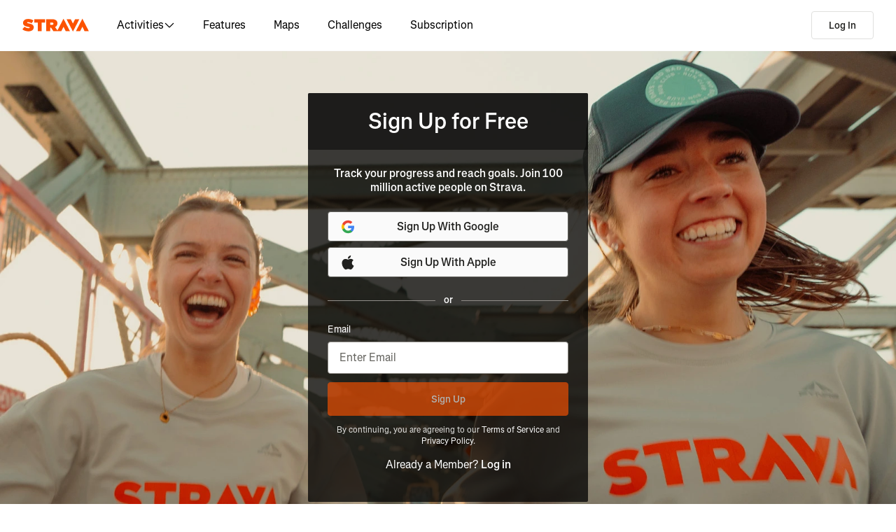

--- FILE ---
content_type: text/css
request_url: https://web-assets.strava.com/assets/landing-pages/_next/static/css/6eaca194742c5460.css
body_size: 964
content:
.EZDrawer .EZDrawer__checkbox{display:none}.EZDrawer .EZDrawer__checkbox:checked~.EZDrawer__overlay{display:block;opacity:1}.EZDrawer .EZDrawer__checkbox:checked~.EZDrawer__container{visibility:visible;transform:translateZ(0)!important}.EZDrawer .EZDrawer__overlay{display:none;height:100vh;left:0;position:fixed;top:0;width:100%}.EZDrawer .EZDrawer__container{position:fixed;visibility:hidden;background:white;transition:all;box-shadow:0 0 10px 5px rgba(0,0,0,.1)}.DesktopLayout_desktopLayout__xENAo{display:flex;align-items:center;align-content:center}.DesktopLayout_backgroundImage__E0_37{position:absolute;height:100vh;width:100vw;object-fit:cover;object-position:top center;-webkit-user-drag:none;-webkit-user-select:none;-moz-user-select:none;user-select:none;top:0;z-index:-1}.DesktopLayout_desktopPanel__OKWGk{width:400px;height:-moz-fit-content;height:fit-content;background:rgba(0,0,0,.75);margin:60px auto;border-radius:2px}.DesktopMessage_message__2QfPB{background-color:rgba(0,0,0,.5);padding:20px 28px;border-radius:2px}.DesktopMessage_subheadingContainer__XrkIg{padding:24px 28px 0}h1.DesktopMessage_heading__h8gVv{font-size:2rem;line-height:130%;color:#fff;text-align:center;margin:0}h2.DesktopMessage_subheading__ycrcV{font-size:1rem;line-height:130%;color:#fff;text-align:center;font-weight:500;margin:0}.DesktopMessage_withAvatar__Wej1j{display:flex;align-items:center;justify-content:center}.DesktopMessage_withAvatar__Wej1j img{width:64px}.DesktopMessage_withAvatar__Wej1j h1{text-align:left;padding-left:20px}.MobileLayout_mobileLayout__aSOpr{display:flex;align-items:center;justify-content:center;height:100%}.MobileLayout_mobilePanel__9uLGr{padding:16px;width:100%}@media(min-width:768px)and (max-width:991px){.MobileLayout_mobilePanel__9uLGr{width:450px;padding:16px 32px}}.MobileLayout_tabletOnly__BLz6X{display:none}@media(min-width:768px)and (max-width:991px){.MobileLayout_tabletOnly__BLz6X{display:block}}.MobileMessage_mobileAuthenticationMessage__vbVuB h1{font-size:2rem;line-height:130%;margin-bottom:.5rem}.MobileMessage_mobileAuthenticationMessage__vbVuB p{font-size:1rem;line-height:130%;margin-bottom:.75rem;color:#64635e}.DesktopRegistrationOptions_registrationOptions__vC_3H{padding:24px 28px}.DesktopRegistrationOptions_noMarginTop__mb39V,.DesktopRegistrationOptions_registrationOptions__vC_3H button:first-of-type{margin-top:0}.DesktopRegistrationOptions_disclaimerText__5IIgd,.DesktopRegistrationOptions_loginOption__qrRKn{text-align:center}.DesktopRegistrationOptions_disclaimerText__5IIgd{color:#e0e0de;font-size:12px;line-height:16px}.DesktopRegistrationOptions_disclaimerText__5IIgd a{color:#fff}.DesktopRegistrationOptions_disclaimerText__5IIgd a:focus,.DesktopRegistrationOptions_disclaimerText__5IIgd a:hover{color:#fff;text-decoration:underline}.DesktopRegistrationOptions_disclaimerText__5IIgd.DesktopRegistrationOptions_variant__Q0ekm{margin-bottom:0}.DesktopRegistrationOptions_loginOption__qrRKn{color:#fff;font-size:16px;line-height:21px}.DesktopRegistrationOptions_loginOption__qrRKn a{font-weight:600;color:#fff}.DesktopRegistrationOptions_loginOption__qrRKn a:focus,.DesktopRegistrationOptions_loginOption__qrRKn a:hover{color:#fff;text-decoration:underline}.DesktopRegistrationOptions_loginOption__qrRKn.DesktopRegistrationOptions_variant__Q0ekm{margin-top:24px}@media(min-width:992px){.AccountRegistrationPage_mobileAndTabletOnly__eIxbj{display:none}}.AccountRegistrationPage_tabletOnly__am7x2{display:none}@media(min-width:768px)and (max-width:991px){.AccountRegistrationPage_tabletOnly__am7x2{display:block}}.AccountRegistrationPage_desktopOnly__QQSKQ{display:none}@media(min-width:992px){.AccountRegistrationPage_desktopOnly__QQSKQ{display:block}}